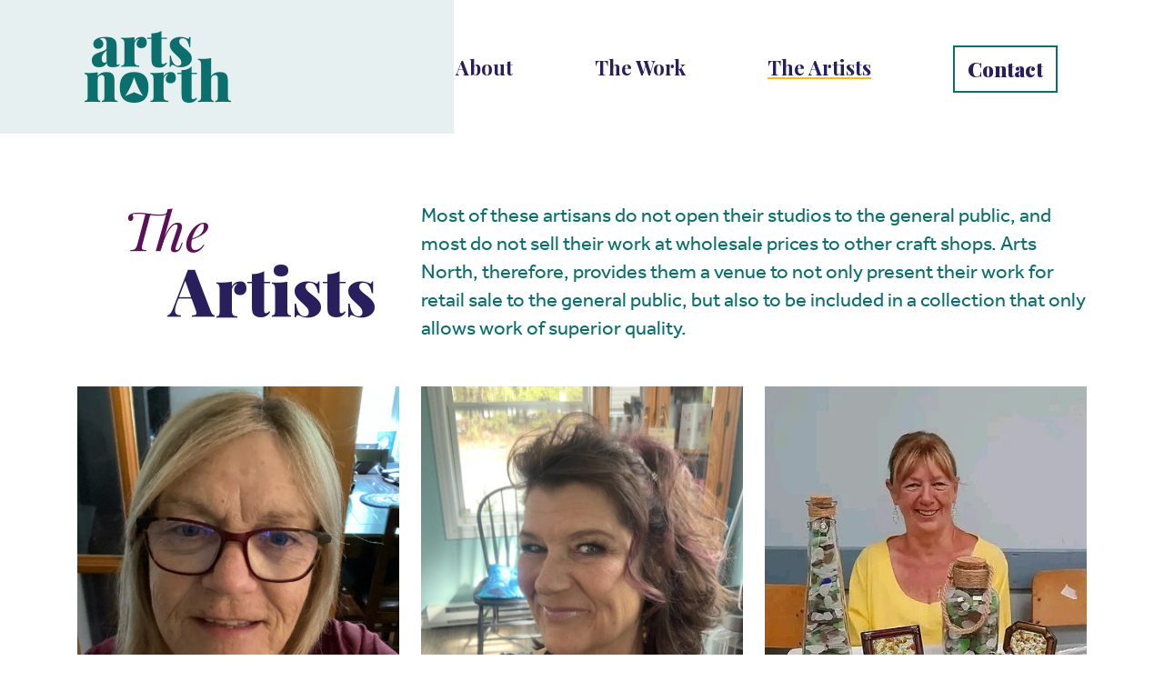

--- FILE ---
content_type: text/html; charset=UTF-8
request_url: https://arts-north.com/the-artists/
body_size: 7251
content:
<!DOCTYPE html>
<html lang="en-US">
<head>
	<meta http-equiv="Content-Type" content="text/html; charset=UTF-8" />
	<meta name="viewport" content="width=device-width, initial-scale=1.0, user-scalable=0">

	<link rel="profile" href="http://gmpg.org/xfn/11" />
	<link rel="pingback" href="https://arts-north.com/xmlrpc.php" />

	<title>Artists &#8211; Arts North</title>
<meta name='robots' content='max-image-preview:large' />
<link rel="alternate" type="application/rss+xml" title="Arts North &raquo; Feed" href="https://arts-north.com/feed/" />
<link rel="alternate" type="application/rss+xml" title="Arts North &raquo; Comments Feed" href="https://arts-north.com/comments/feed/" />
<link rel="alternate" type="application/rss+xml" title="Arts North &raquo; Artists Feed" href="https://arts-north.com/the-artists/feed/" />
<link rel="shortcut icon" href="https://arts-north.com/wp-content/themes/arts-north/dist/images/favicon.ico?ver=1646729268" />
<style id='wp-img-auto-sizes-contain-inline-css' type='text/css'>
img:is([sizes=auto i],[sizes^="auto," i]){contain-intrinsic-size:3000px 1500px}
/*# sourceURL=wp-img-auto-sizes-contain-inline-css */
</style>
<style id='wp-emoji-styles-inline-css' type='text/css'>

	img.wp-smiley, img.emoji {
		display: inline !important;
		border: none !important;
		box-shadow: none !important;
		height: 1em !important;
		width: 1em !important;
		margin: 0 0.07em !important;
		vertical-align: -0.1em !important;
		background: none !important;
		padding: 0 !important;
	}
/*# sourceURL=wp-emoji-styles-inline-css */
</style>
<style id='wp-block-library-inline-css' type='text/css'>
:root{--wp-block-synced-color:#7a00df;--wp-block-synced-color--rgb:122,0,223;--wp-bound-block-color:var(--wp-block-synced-color);--wp-editor-canvas-background:#ddd;--wp-admin-theme-color:#007cba;--wp-admin-theme-color--rgb:0,124,186;--wp-admin-theme-color-darker-10:#006ba1;--wp-admin-theme-color-darker-10--rgb:0,107,160.5;--wp-admin-theme-color-darker-20:#005a87;--wp-admin-theme-color-darker-20--rgb:0,90,135;--wp-admin-border-width-focus:2px}@media (min-resolution:192dpi){:root{--wp-admin-border-width-focus:1.5px}}.wp-element-button{cursor:pointer}:root .has-very-light-gray-background-color{background-color:#eee}:root .has-very-dark-gray-background-color{background-color:#313131}:root .has-very-light-gray-color{color:#eee}:root .has-very-dark-gray-color{color:#313131}:root .has-vivid-green-cyan-to-vivid-cyan-blue-gradient-background{background:linear-gradient(135deg,#00d084,#0693e3)}:root .has-purple-crush-gradient-background{background:linear-gradient(135deg,#34e2e4,#4721fb 50%,#ab1dfe)}:root .has-hazy-dawn-gradient-background{background:linear-gradient(135deg,#faaca8,#dad0ec)}:root .has-subdued-olive-gradient-background{background:linear-gradient(135deg,#fafae1,#67a671)}:root .has-atomic-cream-gradient-background{background:linear-gradient(135deg,#fdd79a,#004a59)}:root .has-nightshade-gradient-background{background:linear-gradient(135deg,#330968,#31cdcf)}:root .has-midnight-gradient-background{background:linear-gradient(135deg,#020381,#2874fc)}:root{--wp--preset--font-size--normal:16px;--wp--preset--font-size--huge:42px}.has-regular-font-size{font-size:1em}.has-larger-font-size{font-size:2.625em}.has-normal-font-size{font-size:var(--wp--preset--font-size--normal)}.has-huge-font-size{font-size:var(--wp--preset--font-size--huge)}.has-text-align-center{text-align:center}.has-text-align-left{text-align:left}.has-text-align-right{text-align:right}.has-fit-text{white-space:nowrap!important}#end-resizable-editor-section{display:none}.aligncenter{clear:both}.items-justified-left{justify-content:flex-start}.items-justified-center{justify-content:center}.items-justified-right{justify-content:flex-end}.items-justified-space-between{justify-content:space-between}.screen-reader-text{border:0;clip-path:inset(50%);height:1px;margin:-1px;overflow:hidden;padding:0;position:absolute;width:1px;word-wrap:normal!important}.screen-reader-text:focus{background-color:#ddd;clip-path:none;color:#444;display:block;font-size:1em;height:auto;left:5px;line-height:normal;padding:15px 23px 14px;text-decoration:none;top:5px;width:auto;z-index:100000}html :where(.has-border-color){border-style:solid}html :where([style*=border-top-color]){border-top-style:solid}html :where([style*=border-right-color]){border-right-style:solid}html :where([style*=border-bottom-color]){border-bottom-style:solid}html :where([style*=border-left-color]){border-left-style:solid}html :where([style*=border-width]){border-style:solid}html :where([style*=border-top-width]){border-top-style:solid}html :where([style*=border-right-width]){border-right-style:solid}html :where([style*=border-bottom-width]){border-bottom-style:solid}html :where([style*=border-left-width]){border-left-style:solid}html :where(img[class*=wp-image-]){height:auto;max-width:100%}:where(figure){margin:0 0 1em}html :where(.is-position-sticky){--wp-admin--admin-bar--position-offset:var(--wp-admin--admin-bar--height,0px)}@media screen and (max-width:600px){html :where(.is-position-sticky){--wp-admin--admin-bar--position-offset:0px}}

/*# sourceURL=wp-block-library-inline-css */
</style><style id='global-styles-inline-css' type='text/css'>
:root{--wp--preset--aspect-ratio--square: 1;--wp--preset--aspect-ratio--4-3: 4/3;--wp--preset--aspect-ratio--3-4: 3/4;--wp--preset--aspect-ratio--3-2: 3/2;--wp--preset--aspect-ratio--2-3: 2/3;--wp--preset--aspect-ratio--16-9: 16/9;--wp--preset--aspect-ratio--9-16: 9/16;--wp--preset--color--black: #000000;--wp--preset--color--cyan-bluish-gray: #abb8c3;--wp--preset--color--white: #ffffff;--wp--preset--color--pale-pink: #f78da7;--wp--preset--color--vivid-red: #cf2e2e;--wp--preset--color--luminous-vivid-orange: #ff6900;--wp--preset--color--luminous-vivid-amber: #fcb900;--wp--preset--color--light-green-cyan: #7bdcb5;--wp--preset--color--vivid-green-cyan: #00d084;--wp--preset--color--pale-cyan-blue: #8ed1fc;--wp--preset--color--vivid-cyan-blue: #0693e3;--wp--preset--color--vivid-purple: #9b51e0;--wp--preset--gradient--vivid-cyan-blue-to-vivid-purple: linear-gradient(135deg,rgb(6,147,227) 0%,rgb(155,81,224) 100%);--wp--preset--gradient--light-green-cyan-to-vivid-green-cyan: linear-gradient(135deg,rgb(122,220,180) 0%,rgb(0,208,130) 100%);--wp--preset--gradient--luminous-vivid-amber-to-luminous-vivid-orange: linear-gradient(135deg,rgb(252,185,0) 0%,rgb(255,105,0) 100%);--wp--preset--gradient--luminous-vivid-orange-to-vivid-red: linear-gradient(135deg,rgb(255,105,0) 0%,rgb(207,46,46) 100%);--wp--preset--gradient--very-light-gray-to-cyan-bluish-gray: linear-gradient(135deg,rgb(238,238,238) 0%,rgb(169,184,195) 100%);--wp--preset--gradient--cool-to-warm-spectrum: linear-gradient(135deg,rgb(74,234,220) 0%,rgb(151,120,209) 20%,rgb(207,42,186) 40%,rgb(238,44,130) 60%,rgb(251,105,98) 80%,rgb(254,248,76) 100%);--wp--preset--gradient--blush-light-purple: linear-gradient(135deg,rgb(255,206,236) 0%,rgb(152,150,240) 100%);--wp--preset--gradient--blush-bordeaux: linear-gradient(135deg,rgb(254,205,165) 0%,rgb(254,45,45) 50%,rgb(107,0,62) 100%);--wp--preset--gradient--luminous-dusk: linear-gradient(135deg,rgb(255,203,112) 0%,rgb(199,81,192) 50%,rgb(65,88,208) 100%);--wp--preset--gradient--pale-ocean: linear-gradient(135deg,rgb(255,245,203) 0%,rgb(182,227,212) 50%,rgb(51,167,181) 100%);--wp--preset--gradient--electric-grass: linear-gradient(135deg,rgb(202,248,128) 0%,rgb(113,206,126) 100%);--wp--preset--gradient--midnight: linear-gradient(135deg,rgb(2,3,129) 0%,rgb(40,116,252) 100%);--wp--preset--font-size--small: 13px;--wp--preset--font-size--medium: 20px;--wp--preset--font-size--large: 36px;--wp--preset--font-size--x-large: 42px;--wp--preset--spacing--20: 0.44rem;--wp--preset--spacing--30: 0.67rem;--wp--preset--spacing--40: 1rem;--wp--preset--spacing--50: 1.5rem;--wp--preset--spacing--60: 2.25rem;--wp--preset--spacing--70: 3.38rem;--wp--preset--spacing--80: 5.06rem;--wp--preset--shadow--natural: 6px 6px 9px rgba(0, 0, 0, 0.2);--wp--preset--shadow--deep: 12px 12px 50px rgba(0, 0, 0, 0.4);--wp--preset--shadow--sharp: 6px 6px 0px rgba(0, 0, 0, 0.2);--wp--preset--shadow--outlined: 6px 6px 0px -3px rgb(255, 255, 255), 6px 6px rgb(0, 0, 0);--wp--preset--shadow--crisp: 6px 6px 0px rgb(0, 0, 0);}:where(.is-layout-flex){gap: 0.5em;}:where(.is-layout-grid){gap: 0.5em;}body .is-layout-flex{display: flex;}.is-layout-flex{flex-wrap: wrap;align-items: center;}.is-layout-flex > :is(*, div){margin: 0;}body .is-layout-grid{display: grid;}.is-layout-grid > :is(*, div){margin: 0;}:where(.wp-block-columns.is-layout-flex){gap: 2em;}:where(.wp-block-columns.is-layout-grid){gap: 2em;}:where(.wp-block-post-template.is-layout-flex){gap: 1.25em;}:where(.wp-block-post-template.is-layout-grid){gap: 1.25em;}.has-black-color{color: var(--wp--preset--color--black) !important;}.has-cyan-bluish-gray-color{color: var(--wp--preset--color--cyan-bluish-gray) !important;}.has-white-color{color: var(--wp--preset--color--white) !important;}.has-pale-pink-color{color: var(--wp--preset--color--pale-pink) !important;}.has-vivid-red-color{color: var(--wp--preset--color--vivid-red) !important;}.has-luminous-vivid-orange-color{color: var(--wp--preset--color--luminous-vivid-orange) !important;}.has-luminous-vivid-amber-color{color: var(--wp--preset--color--luminous-vivid-amber) !important;}.has-light-green-cyan-color{color: var(--wp--preset--color--light-green-cyan) !important;}.has-vivid-green-cyan-color{color: var(--wp--preset--color--vivid-green-cyan) !important;}.has-pale-cyan-blue-color{color: var(--wp--preset--color--pale-cyan-blue) !important;}.has-vivid-cyan-blue-color{color: var(--wp--preset--color--vivid-cyan-blue) !important;}.has-vivid-purple-color{color: var(--wp--preset--color--vivid-purple) !important;}.has-black-background-color{background-color: var(--wp--preset--color--black) !important;}.has-cyan-bluish-gray-background-color{background-color: var(--wp--preset--color--cyan-bluish-gray) !important;}.has-white-background-color{background-color: var(--wp--preset--color--white) !important;}.has-pale-pink-background-color{background-color: var(--wp--preset--color--pale-pink) !important;}.has-vivid-red-background-color{background-color: var(--wp--preset--color--vivid-red) !important;}.has-luminous-vivid-orange-background-color{background-color: var(--wp--preset--color--luminous-vivid-orange) !important;}.has-luminous-vivid-amber-background-color{background-color: var(--wp--preset--color--luminous-vivid-amber) !important;}.has-light-green-cyan-background-color{background-color: var(--wp--preset--color--light-green-cyan) !important;}.has-vivid-green-cyan-background-color{background-color: var(--wp--preset--color--vivid-green-cyan) !important;}.has-pale-cyan-blue-background-color{background-color: var(--wp--preset--color--pale-cyan-blue) !important;}.has-vivid-cyan-blue-background-color{background-color: var(--wp--preset--color--vivid-cyan-blue) !important;}.has-vivid-purple-background-color{background-color: var(--wp--preset--color--vivid-purple) !important;}.has-black-border-color{border-color: var(--wp--preset--color--black) !important;}.has-cyan-bluish-gray-border-color{border-color: var(--wp--preset--color--cyan-bluish-gray) !important;}.has-white-border-color{border-color: var(--wp--preset--color--white) !important;}.has-pale-pink-border-color{border-color: var(--wp--preset--color--pale-pink) !important;}.has-vivid-red-border-color{border-color: var(--wp--preset--color--vivid-red) !important;}.has-luminous-vivid-orange-border-color{border-color: var(--wp--preset--color--luminous-vivid-orange) !important;}.has-luminous-vivid-amber-border-color{border-color: var(--wp--preset--color--luminous-vivid-amber) !important;}.has-light-green-cyan-border-color{border-color: var(--wp--preset--color--light-green-cyan) !important;}.has-vivid-green-cyan-border-color{border-color: var(--wp--preset--color--vivid-green-cyan) !important;}.has-pale-cyan-blue-border-color{border-color: var(--wp--preset--color--pale-cyan-blue) !important;}.has-vivid-cyan-blue-border-color{border-color: var(--wp--preset--color--vivid-cyan-blue) !important;}.has-vivid-purple-border-color{border-color: var(--wp--preset--color--vivid-purple) !important;}.has-vivid-cyan-blue-to-vivid-purple-gradient-background{background: var(--wp--preset--gradient--vivid-cyan-blue-to-vivid-purple) !important;}.has-light-green-cyan-to-vivid-green-cyan-gradient-background{background: var(--wp--preset--gradient--light-green-cyan-to-vivid-green-cyan) !important;}.has-luminous-vivid-amber-to-luminous-vivid-orange-gradient-background{background: var(--wp--preset--gradient--luminous-vivid-amber-to-luminous-vivid-orange) !important;}.has-luminous-vivid-orange-to-vivid-red-gradient-background{background: var(--wp--preset--gradient--luminous-vivid-orange-to-vivid-red) !important;}.has-very-light-gray-to-cyan-bluish-gray-gradient-background{background: var(--wp--preset--gradient--very-light-gray-to-cyan-bluish-gray) !important;}.has-cool-to-warm-spectrum-gradient-background{background: var(--wp--preset--gradient--cool-to-warm-spectrum) !important;}.has-blush-light-purple-gradient-background{background: var(--wp--preset--gradient--blush-light-purple) !important;}.has-blush-bordeaux-gradient-background{background: var(--wp--preset--gradient--blush-bordeaux) !important;}.has-luminous-dusk-gradient-background{background: var(--wp--preset--gradient--luminous-dusk) !important;}.has-pale-ocean-gradient-background{background: var(--wp--preset--gradient--pale-ocean) !important;}.has-electric-grass-gradient-background{background: var(--wp--preset--gradient--electric-grass) !important;}.has-midnight-gradient-background{background: var(--wp--preset--gradient--midnight) !important;}.has-small-font-size{font-size: var(--wp--preset--font-size--small) !important;}.has-medium-font-size{font-size: var(--wp--preset--font-size--medium) !important;}.has-large-font-size{font-size: var(--wp--preset--font-size--large) !important;}.has-x-large-font-size{font-size: var(--wp--preset--font-size--x-large) !important;}
/*# sourceURL=global-styles-inline-css */
</style>

<style id='classic-theme-styles-inline-css' type='text/css'>
/*! This file is auto-generated */
.wp-block-button__link{color:#fff;background-color:#32373c;border-radius:9999px;box-shadow:none;text-decoration:none;padding:calc(.667em + 2px) calc(1.333em + 2px);font-size:1.125em}.wp-block-file__button{background:#32373c;color:#fff;text-decoration:none}
/*# sourceURL=/wp-includes/css/classic-themes.min.css */
</style>
<link rel='stylesheet' id='theme-css-bundle-css' href='https://arts-north.com/wp-content/themes/arts-north/dist/css/bundle-b170d1b6a2.css?ver=6.9' type='text/css' media='all' />
<link rel='stylesheet' id='theme-styles-css' href='https://arts-north.com/wp-content/themes/arts-north/style.css?ver=1.0.5' type='text/css' media='all' />
<script type="text/javascript" src="https://arts-north.com/wp-includes/js/jquery/jquery.min.js?ver=3.7.1" id="jquery-core-js"></script>
<script type="text/javascript" src="https://arts-north.com/wp-includes/js/jquery/jquery-migrate.min.js?ver=3.4.1" id="jquery-migrate-js"></script>
<link rel="https://api.w.org/" href="https://arts-north.com/wp-json/" /><link rel="EditURI" type="application/rsd+xml" title="RSD" href="https://arts-north.com/xmlrpc.php?rsd" />
<meta name="generator" content="WordPress 6.9" />
<!-- Google tag (gtag.js) -->
<script async src="https://www.googletagmanager.com/gtag/js?id=G-2SYQS21SG3"></script>
<script>
  window.dataLayer = window.dataLayer || [];
  function gtag(){dataLayer.push(arguments);}
  gtag('js', new Date());

  gtag('config', 'G-2SYQS21SG3');
</script>

</head>
<body class="archive post-type-archive post-type-archive-the-artists wp-embed-responsive wp-theme-arts-north">


	<div class="wrapper">
		<div class="wrapper__inner">
			<header class="header">
				<div class="container">
					<div class="header__inner">
						<div class="header__logo">
							<a href="https://arts-north.com/" class="logo">
								<img src="https://arts-north.com/wp-content/themes/arts-north/resources/images/logo.png" alt="">
							</a>
						</div><!-- /.header__logo -->

						<div class="header__nav">
							<a href="#" class="nav-trigger js-nav-trigger">
								<span></span>

								<span></span>

								<span></span>
							</a>

							<nav class="nav"><ul id="menu-main-menu" class="menu"><li id="menu-item-16" class="menu-item menu-item-type-post_type menu-item-object-page menu-item-16"><a href="https://arts-north.com/about/">About</a></li>
<li id="menu-item-25" class="menu-item menu-item-type-post_type menu-item-object-page menu-item-25"><a href="https://arts-north.com/the-work/">The Work</a></li>
<li id="menu-item-55" class="menu-item menu-item-type-post_type_archive menu-item-object-the-artists current-menu-item menu-item-55"><a href="https://arts-north.com/the-artists/" aria-current="page">The Artists</a></li>
<li id="menu-item-40" class="nav-btn menu-item menu-item-type-post_type menu-item-object-page menu-item-40"><a href="https://arts-north.com/contact/">Contact</a></li>
</ul></nav>						</div><!-- /.header__nav -->
					</div><!-- /.header__inner -->
				</div><!-- /.container -->
			</header><!-- /.header -->

			<div class="main">
<section class="archive-container archive-artist" role="main">
    <div class="container">
        <div class="row mb-5 text-center text-lg-start">
	        <div class="col-lg-4" data-aos="fade-right">
								<h1 class="page_title mt-0"><em>The</em> Artists</h1>
				
	        </div><!-- /.col -->
	        <div class="col-lg-8">
	        	<div class="section__intro" data-aos="fade-left">
	        		<p>Most of these artisans do not open their studios to the general public, and most do not sell their work at wholesale prices to other craft shops. Arts North, therefore, provides them a venue to not only present their work for retail sale to the general public, but also to be included in a collection that only allows work of superior quality.</p>
	        	</div><!-- /.section -->
	        </div><!-- /.col -->
	    </div><!-- /.row -->
		<div class="row">			<div class="col-lg-4 col-md-6 text-center text-md-start"  data-aos="fade-up">
				<div class="section__item">
					<img class="w-100 img-fluid featured-image" src="https://arts-north.com/wp-content/uploads/2023/06/6338A0E2-B7B9-4BB0-A2CB-6A11C66C398E-scaled-aspect-ratio-500-500.jpeg" alt="">					<h3 class="section__title">Pam Doherty</h3>					<div class="section__categories-wrapper">
					<span class="cat">Jewelry</span><span class="cat">Resin Art</span>					</div>
					<a class="btn btn--tertiary" href="https://arts-north.com/the-artists/pam-doherty/">View Bio</a>
				</div><!-- /.item -->
			</div><!-- /.col -->

					<div class="col-lg-4 col-md-6 text-center text-md-start"  data-aos="fade-up">
				<div class="section__item">
					<img class="w-100 img-fluid featured-image" src="https://arts-north.com/wp-content/uploads/2023/06/7508A209-BA17-4803-AAF0-6AA02E6D5A99-aspect-ratio-500-500.jpeg" alt="">					<h3 class="section__title">Clare Johnson</h3>					<div class="section__categories-wrapper">
					<span class="cat">Glass</span><span class="cat">Jewelry</span><span class="cat">Painting</span><span class="cat">Textiles</span>					</div>
					<a class="btn btn--tertiary" href="https://arts-north.com/the-artists/clare-johnson/">View Bio</a>
				</div><!-- /.item -->
			</div><!-- /.col -->

					<div class="col-lg-4 col-md-6 text-center text-md-start"  data-aos="fade-up">
				<div class="section__item">
					<img class="w-100 img-fluid featured-image" src="https://arts-north.com/wp-content/uploads/2023/06/84C7F18D-8F1A-4D26-A86B-80530117C2B8-aspect-ratio-500-500.jpeg" alt="">					<h3 class="section__title">Diane Dunphy</h3>					<div class="section__categories-wrapper">
					<span class="cat">Glass</span><span class="cat">Jewelry</span><span class="cat">Textiles</span>					</div>
					<a class="btn btn--tertiary" href="https://arts-north.com/the-artists/diane-dunphy/">View Bio</a>
				</div><!-- /.item -->
			</div><!-- /.col -->

					<div class="col-lg-4 col-md-6 text-center text-md-start"  data-aos="fade-up">
				<div class="section__item">
					<img class="w-100 img-fluid featured-image" src="https://arts-north.com/wp-content/uploads/2023/06/090378C2-7A0B-468B-A938-7562CA63DB77-aspect-ratio-500-500.jpeg" alt="">					<h3 class="section__title">Joe Lusk</h3>					<div class="section__categories-wrapper">
					<span class="cat">Jewelry</span>					</div>
					<a class="btn btn--tertiary" href="https://arts-north.com/the-artists/joe-lusk/">View Bio</a>
				</div><!-- /.item -->
			</div><!-- /.col -->

					<div class="col-lg-4 col-md-6 text-center text-md-start"  data-aos="fade-up">
				<div class="section__item">
					<img class="w-100 img-fluid featured-image" src="https://arts-north.com/wp-content/uploads/2023/01/ffc2a769-49e3-48e8-b161-ca21fa07b2c2-e1680624076776.jpg" alt="">					<h3 class="section__title">Suzanne Kelly</h3>					<div class="section__categories-wrapper">
					<span class="cat">Rug Hooking</span>					</div>
					<a class="btn btn--tertiary" href="https://arts-north.com/the-artists/suzanne-kelly/">View Bio</a>
				</div><!-- /.item -->
			</div><!-- /.col -->

					<div class="col-lg-4 col-md-6 text-center text-md-start"  data-aos="fade-up">
				<div class="section__item">
					<img class="w-100 img-fluid featured-image" src="https://arts-north.com/wp-content/uploads/2023/04/DSC_8008-aspect-ratio-500-500.jpg" alt="">					<h3 class="section__title">Darren Moss</h3>					<div class="section__categories-wrapper">
					<span class="cat">Photography</span>					</div>
					<a class="btn btn--tertiary" href="https://arts-north.com/the-artists/not-sure-who-this-is/">View Bio</a>
				</div><!-- /.item -->
			</div><!-- /.col -->

					<div class="col-lg-4 col-md-6 text-center text-md-start"  data-aos="fade-up">
				<div class="section__item">
					<img class="w-100 img-fluid featured-image" src="https://arts-north.com/wp-content/uploads/2023/04/mr-d-aspect-ratio-500-500.jpeg" alt="">					<h3 class="section__title">Darryl MacLeod</h3>					<div class="section__categories-wrapper">
					<span class="cat">Jewelry</span>					</div>
					<a class="btn btn--tertiary" href="https://arts-north.com/the-artists/darryl-macleod/">View Bio</a>
				</div><!-- /.item -->
			</div><!-- /.col -->

					<div class="col-lg-4 col-md-6 text-center text-md-start"  data-aos="fade-up">
				<div class="section__item">
					<img class="w-100 img-fluid featured-image" src="https://arts-north.com/wp-content/uploads/2023/04/Rumours-of-Another-World-solo-show.-Reston-Va.-aspect-ratio-500-500.jpeg" alt="">					<h3 class="section__title">Celeste Friesen</h3>					<div class="section__categories-wrapper">
					<span class="cat">Painting</span><span class="cat">Prints</span>					</div>
					<a class="btn btn--tertiary" href="https://arts-north.com/the-artists/celeste-friesen/">View Bio</a>
				</div><!-- /.item -->
			</div><!-- /.col -->

					<div class="col-lg-4 col-md-6 text-center text-md-start"  data-aos="fade-up">
				<div class="section__item">
					<img class="w-100 img-fluid featured-image" src="https://arts-north.com/wp-content/uploads/2023/04/Linda-aspect-ratio-500-500.jpg" alt="">					<h3 class="section__title">Linda Doyon</h3>					<div class="section__categories-wrapper">
					<span class="cat">Driftwood Whales</span>					</div>
					<a class="btn btn--tertiary" href="https://arts-north.com/the-artists/linda-doyon-2/">View Bio</a>
				</div><!-- /.item -->
			</div><!-- /.col -->

					<div class="col-lg-4 col-md-6 text-center text-md-start"  data-aos="fade-up">
				<div class="section__item">
					<img class="w-100 img-fluid featured-image" src="https://arts-north.com/wp-content/uploads/2023/04/image0-1-aspect-ratio-500-500.jpeg" alt="">					<h3 class="section__title">Barbara Landry</h3>					<div class="section__categories-wrapper">
					<span class="cat">Knits</span><span class="cat">Textiles</span>					</div>
					<a class="btn btn--tertiary" href="https://arts-north.com/the-artists/barbara-landry/">View Bio</a>
				</div><!-- /.item -->
			</div><!-- /.col -->

					<div class="col-lg-4 col-md-6 text-center text-md-start"  data-aos="fade-up">
				<div class="section__item">
					<img class="w-100 img-fluid featured-image" src="https://arts-north.com/wp-content/uploads/2023/04/maggie-www-aspect-ratio-500-500.jpg" alt="">					<h3 class="section__title">Maggie Miller</h3>					<div class="section__categories-wrapper">
					<span class="cat">Rug Hooking</span><span class="cat">Textiles</span>					</div>
					<a class="btn btn--tertiary" href="https://arts-north.com/the-artists/maggie-miller/">View Bio</a>
				</div><!-- /.item -->
			</div><!-- /.col -->

					<div class="col-lg-4 col-md-6 text-center text-md-start"  data-aos="fade-up">
				<div class="section__item">
					<img class="w-100 img-fluid featured-image" src="https://arts-north.com/wp-content/uploads/2023/04/larchwood-carving-board-medium_3723-aspect-ratio-500-500-1.jpg" alt="">					<h3 class="section__title">Larch Wood Canada</h3>					<div class="section__categories-wrapper">
					<span class="cat">Wood</span>					</div>
					<a class="btn btn--tertiary" href="https://arts-north.com/the-artists/larch-wood-canada/">View Bio</a>
				</div><!-- /.item -->
			</div><!-- /.col -->

					<div class="col-lg-4 col-md-6 text-center text-md-start"  data-aos="fade-up">
				<div class="section__item">
					<img class="w-100 img-fluid featured-image" src="https://arts-north.com/wp-content/uploads/2023/04/Hélène-Blanchet-Nov-2020-aspect-ratio-500-500.jpg" alt="">					<h3 class="section__title">Hélène Blanchet</h3>					<div class="section__categories-wrapper">
					<span class="cat">Quilts</span><span class="cat">Textiles</span>					</div>
					<a class="btn btn--tertiary" href="https://arts-north.com/the-artists/82/">View Bio</a>
				</div><!-- /.item -->
			</div><!-- /.col -->

					<div class="col-lg-4 col-md-6 text-center text-md-start"  data-aos="fade-up">
				<div class="section__item">
					<img class="w-100 img-fluid featured-image" src="https://arts-north.com/wp-content/uploads/2023/04/Lynn-Gorey-Head-Shot-aspect-ratio-500-500.jpg" alt="">					<h3 class="section__title">Lynn Gorey</h3>					<div class="section__categories-wrapper">
					<span class="cat">Knits</span><span class="cat">Textiles</span>					</div>
					<a class="btn btn--tertiary" href="https://arts-north.com/the-artists/lynn-gorey/">View Bio</a>
				</div><!-- /.item -->
			</div><!-- /.col -->

					<div class="col-lg-4 col-md-6 text-center text-md-start"  data-aos="fade-up">
				<div class="section__item">
					<img class="w-100 img-fluid featured-image" src="https://arts-north.com/wp-content/uploads/2023/04/20230207_132740-aspect-ratio-500-500.jpg" alt="">					<h3 class="section__title">Lorna MacLean</h3>					<div class="section__categories-wrapper">
					<span class="cat">Quilts</span><span class="cat">Textiles</span>					</div>
					<a class="btn btn--tertiary" href="https://arts-north.com/the-artists/lorna-maclean/">View Bio</a>
				</div><!-- /.item -->
			</div><!-- /.col -->

					<div class="col-lg-4 col-md-6 text-center text-md-start"  data-aos="fade-up">
				<div class="section__item">
					<img class="w-100 img-fluid featured-image" src="https://arts-north.com/wp-content/uploads/2023/04/Kerri-Fell-Photo-aspect-ratio-500-500.png" alt="">					<h3 class="section__title">Kari Fell</h3>					<div class="section__categories-wrapper">
					<span class="cat">Painting</span><span class="cat">Weaving</span>					</div>
					<a class="btn btn--tertiary" href="https://arts-north.com/the-artists/61/">View Bio</a>
				</div><!-- /.item -->
			</div><!-- /.col -->

					<div class="col-lg-4 col-md-6 text-center text-md-start"  data-aos="fade-up">
				<div class="section__item">
					<img class="w-100 img-fluid featured-image" src="https://arts-north.com/wp-content/uploads/2023/04/Chris-Gorey-head-shot-scaled-aspect-ratio-500-500-scaled.jpg" alt="">					<h3 class="section__title">Christopher Gorey</h3>					<div class="section__categories-wrapper">
					<span class="cat">Prints</span>					</div>
					<a class="btn btn--tertiary" href="https://arts-north.com/the-artists/christopher-gorey/">View Bio</a>
				</div><!-- /.item -->
			</div><!-- /.col -->

					<div class="col-lg-4 col-md-6 text-center text-md-start"  data-aos="fade-up">
				<div class="section__item">
					<img class="w-100 img-fluid featured-image" src="https://arts-north.com/wp-content/uploads/2023/06/about-featured-aspect-ratio-500-500.jpg" alt="">					<h3 class="section__title">Joanne Fitzgerald</h3>					<div class="section__categories-wrapper">
					<span class="cat">Pottery</span>					</div>
					<a class="btn btn--tertiary" href="https://arts-north.com/the-artists/joanne-fitzgerald/">View Bio</a>
				</div><!-- /.item -->
			</div><!-- /.col -->

		</div>    	</div><!-- /.container -->
</section><!-- /.section -->
			</div><!-- /.main -->

			<footer class="footer">
				<div class="container">
					<div class="footer__inner">
						<div class="footer__logo">
							<a href="https://arts-north.com/" class="logo">
								<img src="https://arts-north.com/wp-content/themes/arts-north/resources/images/logo-footer.png" alt="">
							</a>
						</div><!-- /.footer__logo -->

						<div class="footer__content">
															<div class="footer__copyright">
									<p><span style="color: #291f5d;">28571 Cabot Trail</span> • <span style="color: #291f5d;">Dingwall, Nova Scotia</span> • <span style="color: #291f5d;">B0C 1G0 Canada</span> • <a href="tel:902-383-2911"><span style="color: #291f5d;">902-383-2911</span></a></p>
								</div><!-- /.footer__copyright -->
							
							<div class="footer__nav">
								<nav class="nav-footer text-center text-lg-end"><ul id="menu-main-menu-1" class="menu"><li class="menu-item menu-item-type-post_type menu-item-object-page menu-item-16"><a href="https://arts-north.com/about/">About</a></li>
<li class="menu-item menu-item-type-post_type menu-item-object-page menu-item-25"><a href="https://arts-north.com/the-work/">The Work</a></li>
<li class="menu-item menu-item-type-post_type_archive menu-item-object-the-artists current-menu-item menu-item-55"><a href="https://arts-north.com/the-artists/" aria-current="page">The Artists</a></li>
<li class="nav-btn menu-item menu-item-type-post_type menu-item-object-page menu-item-40"><a href="https://arts-north.com/contact/">Contact</a></li>
</ul></nav>							</div><!-- /.footer__nav -->
															<div class="footer__author text-center text-lg-end">
									<p>website designed by <a href="#">vibe creative group</a></p>
								</div><!-- /.footer__author -->
													</div><!-- /.footer__nav -->
					</div><!-- /.footer__inner -->
				</div><!-- /.container -->
			</footer><!-- /.footer -->
		</div><!-- /.wrapper__inner -->
	</div><!-- /.wrapper -->

	<script type="speculationrules">
{"prefetch":[{"source":"document","where":{"and":[{"href_matches":"/*"},{"not":{"href_matches":["/wp-*.php","/wp-admin/*","/wp-content/uploads/*","/wp-content/*","/wp-content/plugins/*","/wp-content/themes/arts-north/*","/*\\?(.+)"]}},{"not":{"selector_matches":"a[rel~=\"nofollow\"]"}},{"not":{"selector_matches":".no-prefetch, .no-prefetch a"}}]},"eagerness":"conservative"}]}
</script>
<script type="text/javascript" src="https://arts-north.com/wp-content/themes/arts-north/dist/js/bundle-76bfe7620b.js" id="theme-js-bundle-js"></script>
<script id="wp-emoji-settings" type="application/json">
{"baseUrl":"https://s.w.org/images/core/emoji/17.0.2/72x72/","ext":".png","svgUrl":"https://s.w.org/images/core/emoji/17.0.2/svg/","svgExt":".svg","source":{"concatemoji":"https://arts-north.com/wp-includes/js/wp-emoji-release.min.js?ver=6.9"}}
</script>
<script type="module">
/* <![CDATA[ */
/*! This file is auto-generated */
const a=JSON.parse(document.getElementById("wp-emoji-settings").textContent),o=(window._wpemojiSettings=a,"wpEmojiSettingsSupports"),s=["flag","emoji"];function i(e){try{var t={supportTests:e,timestamp:(new Date).valueOf()};sessionStorage.setItem(o,JSON.stringify(t))}catch(e){}}function c(e,t,n){e.clearRect(0,0,e.canvas.width,e.canvas.height),e.fillText(t,0,0);t=new Uint32Array(e.getImageData(0,0,e.canvas.width,e.canvas.height).data);e.clearRect(0,0,e.canvas.width,e.canvas.height),e.fillText(n,0,0);const a=new Uint32Array(e.getImageData(0,0,e.canvas.width,e.canvas.height).data);return t.every((e,t)=>e===a[t])}function p(e,t){e.clearRect(0,0,e.canvas.width,e.canvas.height),e.fillText(t,0,0);var n=e.getImageData(16,16,1,1);for(let e=0;e<n.data.length;e++)if(0!==n.data[e])return!1;return!0}function u(e,t,n,a){switch(t){case"flag":return n(e,"\ud83c\udff3\ufe0f\u200d\u26a7\ufe0f","\ud83c\udff3\ufe0f\u200b\u26a7\ufe0f")?!1:!n(e,"\ud83c\udde8\ud83c\uddf6","\ud83c\udde8\u200b\ud83c\uddf6")&&!n(e,"\ud83c\udff4\udb40\udc67\udb40\udc62\udb40\udc65\udb40\udc6e\udb40\udc67\udb40\udc7f","\ud83c\udff4\u200b\udb40\udc67\u200b\udb40\udc62\u200b\udb40\udc65\u200b\udb40\udc6e\u200b\udb40\udc67\u200b\udb40\udc7f");case"emoji":return!a(e,"\ud83e\u1fac8")}return!1}function f(e,t,n,a){let r;const o=(r="undefined"!=typeof WorkerGlobalScope&&self instanceof WorkerGlobalScope?new OffscreenCanvas(300,150):document.createElement("canvas")).getContext("2d",{willReadFrequently:!0}),s=(o.textBaseline="top",o.font="600 32px Arial",{});return e.forEach(e=>{s[e]=t(o,e,n,a)}),s}function r(e){var t=document.createElement("script");t.src=e,t.defer=!0,document.head.appendChild(t)}a.supports={everything:!0,everythingExceptFlag:!0},new Promise(t=>{let n=function(){try{var e=JSON.parse(sessionStorage.getItem(o));if("object"==typeof e&&"number"==typeof e.timestamp&&(new Date).valueOf()<e.timestamp+604800&&"object"==typeof e.supportTests)return e.supportTests}catch(e){}return null}();if(!n){if("undefined"!=typeof Worker&&"undefined"!=typeof OffscreenCanvas&&"undefined"!=typeof URL&&URL.createObjectURL&&"undefined"!=typeof Blob)try{var e="postMessage("+f.toString()+"("+[JSON.stringify(s),u.toString(),c.toString(),p.toString()].join(",")+"));",a=new Blob([e],{type:"text/javascript"});const r=new Worker(URL.createObjectURL(a),{name:"wpTestEmojiSupports"});return void(r.onmessage=e=>{i(n=e.data),r.terminate(),t(n)})}catch(e){}i(n=f(s,u,c,p))}t(n)}).then(e=>{for(const n in e)a.supports[n]=e[n],a.supports.everything=a.supports.everything&&a.supports[n],"flag"!==n&&(a.supports.everythingExceptFlag=a.supports.everythingExceptFlag&&a.supports[n]);var t;a.supports.everythingExceptFlag=a.supports.everythingExceptFlag&&!a.supports.flag,a.supports.everything||((t=a.source||{}).concatemoji?r(t.concatemoji):t.wpemoji&&t.twemoji&&(r(t.twemoji),r(t.wpemoji)))});
//# sourceURL=https://arts-north.com/wp-includes/js/wp-emoji-loader.min.js
/* ]]> */
</script>
</body>
</html>
